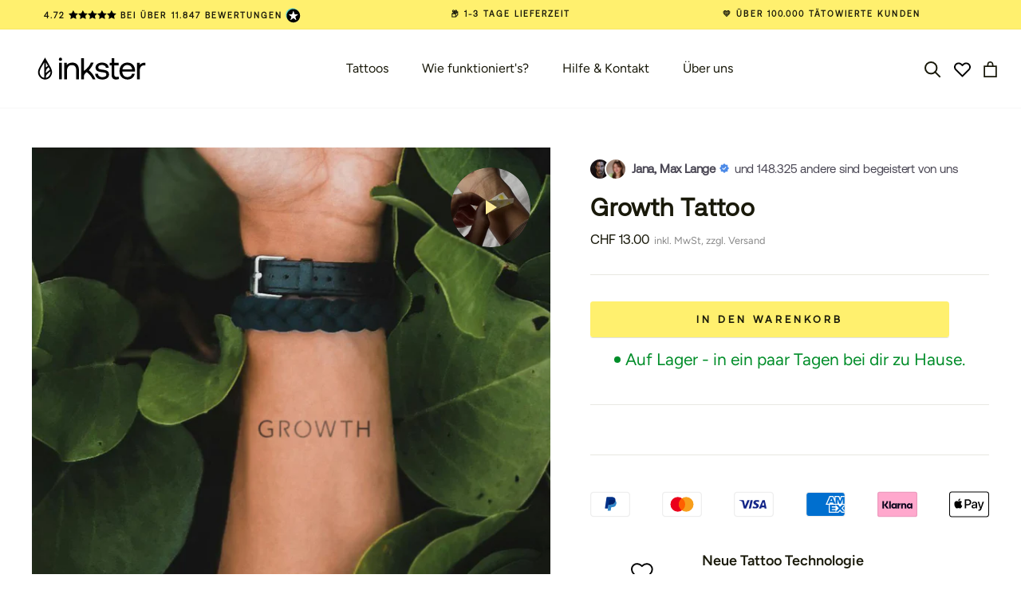

--- FILE ---
content_type: text/html; charset=UTF-8
request_url: https://api.reviews.io/json-ld/product/richsnippet?sku=R57S_M%3B44959480545544&store=inkster.eu&url=https://inkster.ch/products/growth-tattoo&data=true
body_size: 80
content:
{
	"@context" : "http://schema.org",
	"@type" : "Product"

  			
		    ,"name" : "Growth Tattoo",
		"image" : "",
				"sku" : "R57S_M"
		    
}


--- FILE ---
content_type: text/javascript
request_url: https://inkster.ch/cdn/shop/t/242/assets/custom-cart.js?v=126281093083350713851752659223
body_size: 2767
content:
const isBCollection=()=>window.sessionStorage.getItem("_1nk5732c011ct")=="true",STORAGE_KEY="scroll-position-y";let currency=window.Shopify.currency.active,currencyRate=window.Shopify.currency.rate;window.Shopify.currency.active=="EUR"&&(currency="\u20AC");const quantityDiscountCart=document.querySelector(".ed-quantity-discount-cart"),lotteryCart=document.querySelector(".ed-lottery-cart");rivets.formatters.currency=function(value){return((value/100).toFixed(2)+" "+currency).replace(".",",")},rivets.formatters.currencyData=function(value){return(value/100).toFixed(2)},rivets.formatters.mediumImageSize=function(src){if(src!==null){let size="250x";return src.replace(/_(pico|icon|thumb|small|compact|medium|large|grande|original|1024x1024|2048x2048|master)+\./g,".").replace(/\.jpg|\.png|\.gif|\.jpeg/g,function(match){return"_"+size+match})}},rivets.binders["on-click"]=function(el,value){el.onclick=function(){document.dispatchEvent(new CustomEvent("cartItemAdded"));let rivetsQuantity=el.dataset.cartQuantity;if(rivetsQuantity==0){const upsells=document.querySelector(".cart__upsell-items");if(upsells){let itemId=el.getAttribute("data-product-id"),upsellItem=document.querySelector('.cart__upsell-item[data-product-id="'+itemId+'"]');upsellItem&&upsellItem.classList.remove("hide"),document.querySelectorAll(".cart__upsell-item:not(.hide)").length?upsells.classList.remove("hide"):upsells.classList.add("hide")}}if(this.classList.contains("cart__button__plus")){fbq("track","AddToCart",{content_ids:"["+this.dataset.id+"]",value:this.dataset.finalPrice,num_items:1,content_name:this.dataset.productTitle,currency:"EUR",content_category:this.dataset.productType});let item={Name:this.dataset.name,ProductID:parseInt(this.dataset.cartProductId),ImageURL:this.dataset.imageUrl,URL:"https://"+window.location.host+this.dataset.url,Brand:this.dataset.brand,Price:this.dataset.price,CompareAtPrice:this.dataset.compareAtPrice};_learnq.push(["track","Added to Cart",item])}for(let item of document.querySelectorAll(".section-collection-page .product .product__buttons"))el.dataset.productId==item.dataset.variant&&(item.querySelectorAll(".product__quantity")[0].dataset.quantity=rivetsQuantity,setTimeout(function(){item.querySelectorAll(".product__quantity")[0].textContent=rivetsQuantity},600),item.querySelectorAll(".product__quantity")[0].dataset.quantity==0&&setTimeout(function(){item.querySelectorAll(".product__button__minus")[0].style.display="none",item.querySelectorAll(".product__quantity")[0].style.display="none"},600))}},window.addEventListener("load",function(){for(let cartQuantityItem of document.querySelectorAll(".cart .cart__buttons .cart__quantity")){let rivetsQuantity=cartQuantityItem.textContent;for(let item of document.querySelectorAll(".section-collection-page .product .product__buttons"))cartQuantityItem.dataset.productId==item.dataset.variant&&(item.querySelectorAll(".product__quantity")[0].dataset.quantity=rivetsQuantity,item.querySelectorAll(".product__quantity")[0].textContent=rivetsQuantity,item.querySelectorAll(".product__button__minus")[0].style.display="block",item.querySelectorAll(".product__quantity")[0].style.display="block")}}),$(document).on("cart.ready",function(event,cart){let totalCount=cart.item_count,totalPrice=cart.total_price;if($(".Header__CartCount").text(totalCount),checkIfCartHasProducts(totalCount),discount(totalCount,totalPrice),updateCompareAtPriceForCartItems(cart),!document.querySelector(".ed-lottery-cart")){let edDeactivatedLotteryProduct=document.querySelector(".ed-remove-lottery-product");if(edDeactivatedLotteryProduct){let edRemoveLotteryProduct=edDeactivatedLotteryProduct.getAttribute("data-remove-free-product");var edRemoveLotteryProductElement=document.querySelector('.cart__product[data-product-id="'+edRemoveLotteryProduct+'"]');edRemoveLotteryProduct&&edRemoveLotteryProductElement?CartJS.removeItemById(edRemoveLotteryProduct):console.log("free lottery product already removed")}}}),$(document).on("cart.requestComplete",function(event,cart){let totalCount=cart.item_count,totalPrice=cart.total_price;$(".Header__CartCount").text(totalCount);for(let cartDot of document.querySelectorAll(".Header__CartDot "))cartDot.classList.add("is-visible");if(totalCount==0){for(let cartDot of document.querySelectorAll(".Header__CartDot "))cartDot.classList.remove("is-visible");for(let item of document.querySelectorAll(".section-collection-page .product .product__buttons"))item.querySelectorAll(".product__button__minus")[0].style.display="none",item.querySelectorAll(".product__quantity")[0].style.display="none"}checkIfCartHasProducts(totalCount),discount(totalCount,totalPrice),updateCompareAtPriceForCartItems(cart)});function updateCompareAtPriceForCartItems(cart){const cartContainer=document.querySelector(".cart__products"),compareAtPrices=document.querySelectorAll(".cart__product-discount-price"),prices=document.querySelectorAll(".cart__product-price");compareAtPrices.forEach(el=>el.innerHTML=""),prices.forEach(el=>el.style.color=""),cart.items.forEach(function(item){$.getJSON(window.Shopify.routes.root+"products/"+item.handle+".js",function(product){let matchingVariant=product.variants.find(v=>v.id===item.variant_id);if(matchingVariant.compare_at_price>matchingVariant.price){let itemElement=cartContainer.querySelector(`[data-product-id="${item.variant_id}"]`);if(itemElement){let priceSpan=itemElement.querySelector(".cart__product-price"),discountSpan=itemElement.querySelector(".cart__product-discount-price");discountSpan&&discountSpan.classList.contains("cart__product-discount-price")&&(priceSpan.style.color=getComputedStyle(document.documentElement).getPropertyValue("--product-sale-price-color"),discountSpan.innerHTML=(matchingVariant.compare_at_price/100*item.quantity).toFixed(2)+" \u20AC")}}})})}function discount(totalCount,totalPrice){let tattooUniqueValue=document.querySelector(".cart__hidden-text-values").dataset.tattooUniqueValue,tattooMultipleValue=document.querySelector(".cart__hidden-text-values").dataset.tattooMultipleValue,shippingRateValue=parseFloat(document.querySelector(".cart__hidden-text-values").dataset.shippingRateValue.replace(",","."))*currencyRate,shippingRateLabel=shippingRateValue.toFixed(2).toString().replace(".",",")+" "+currency,shippingRateValueCHF=parseFloat(document.querySelector(".cart__hidden-text-values").dataset.shippingRateValueChf.replace(",",".")),shippingRateLabelCHF=shippingRateValueCHF.toFixed(2).toString().replace(".",",")+" "+currency,freeShippingLabel=document.querySelector(".cart__hidden-text-values").dataset.freeShippingLabel,priceForFreeShipping=parseFloat(document.querySelector(".cart__hidden-text-values").dataset.freeShippingValue*currencyRate),totalPriceValue=parseFloat(totalPrice/100).toFixed(2),shippingInfo=document.querySelector(".cart__hidden-text-values").dataset.shippingInfo+" "+Math.round(priceForFreeShipping)+" "+currency,freeShippingInfo=document.querySelector(".cart__hidden-text-values").dataset.freeShippingInfo;const cartItems=document.querySelectorAll(".cart .cart__product");var cartItemsQuantites=0;if(cartItems){for(let cartItem of cartItems){const cartItemQuantityValue=parseInt(cartItem.querySelector(".cart__quantity").innerHTML);cartItemsQuantites+=cartItemQuantityValue}var cartUpdateEvent=new CustomEvent("cartUpdate",{detail:cartItemsQuantites});document.dispatchEvent(cartUpdateEvent)}if(quantityDiscountCart&&document.body.classList.contains("ed-ab-ink-178")){const firstMilestone=parseInt(document.querySelector(".ed-quantity-discount-cart [data-milestone-one]").dataset.milestoneOne);cartItemsQuantites>=firstMilestone?setShippingRate('<span class="free-shipping">'+freeShippingLabel+"</span>",0):(currency=="CHF"?setShippingRate(shippingRateLabelCHF,shippingRateValueCHF):setShippingRate(shippingRateLabel,shippingRateValue),document.querySelector(".cart__discount-text").innerHTML=shippingInfo)}else totalPriceValue>=priceForFreeShipping||document.querySelector("#cart[data-progressbar-enabled]")&&cartItemsQuantites>=3?(setShippingRate('<span class="free-shipping">'+freeShippingLabel+"</span>",0),document.querySelector(".cart__discount-text").innerHTML=freeShippingInfo):(currency=="CHF"?setShippingRate(shippingRateLabelCHF,shippingRateValueCHF):setShippingRate(shippingRateLabel,shippingRateValue),document.querySelector(".cart__discount-text").innerHTML=shippingInfo);progressBar(totalPriceValue,priceForFreeShipping),tattooWording(totalCount,tattooUniqueValue,tattooMultipleValue),totalPriceCalculation()}function dispatchCartPriceAndFreeShippingEvent(totalPriceValue,priceForFreeShipping){let currentCartPriceAndFreeShipping=new CustomEvent("cartPriceUpdated",{detail:{totalPriceValue,priceForFreeShipping}});document.dispatchEvent(currentCartPriceAndFreeShipping)}function progressBar(totalPriceValue,priceForFreeShipping){let factor=100/priceForFreeShipping,progress=totalPriceValue*factor;dispatchCartPriceAndFreeShippingEvent(totalPriceValue,priceForFreeShipping),progress>=100&&(progress=100),document.querySelector(".cart__discount-progress-background").style.width=progress+"%"}function tattooWording(totalCountOriginVal,tattooUniqueValue,tattooMultipleValue){let totalTattooWording;totalCountOriginVal==1?totalTattooWording=tattooUniqueValue:totalTattooWording=tattooMultipleValue,document.querySelector(".cart__total-count .cart__label").innerHTML=totalTattooWording}function checkIfCartHasProducts(totalCount){totalCount>0?document.querySelector(".cart").classList.add("has-products"):document.querySelector(".cart").classList.remove("has-products")}function setShippingRate(shippingRateLabel,shippingRate){document.querySelector(".cart .shipping-price").innerHTML=shippingRateLabel,document.querySelector(".cart .shipping-price").dataset.shippingPrice=shippingRate}function totalPriceCalculation(){let totalPrice=0;for(let productPrice of document.querySelectorAll(".cart .cart__products .cart__product-price"))totalPrice=totalPrice+parseFloat(productPrice.dataset.linePrice);let formattedSubtotalForCalculation;formattedSubtotalForCalculation=totalPrice.toFixed(2);const cartForm=document.querySelector(".cart .cart__form");let formattedSubtotalLabel=totalPrice.toFixed(2).replace(".",",")+" "+currency;document.querySelector(".cart .subtotal").dataset.subTotalPrice=formattedSubtotalForCalculation,document.querySelector(".cart .subtotal").innerHTML=formattedSubtotalLabel;let shippingPrice=document.querySelector(".cart .shipping-price").dataset.shippingPrice,formattedTotalPriceLabel=(parseFloat(formattedSubtotalForCalculation)+parseFloat(shippingPrice)).toFixed(2).replace(".",",")+" "+currency;document.querySelector(".cart .total").innerHTML=formattedTotalPriceLabel;let edTotalPrice=document.querySelector(".cart .cart__total-price");edTotalPrice&&(edTotalPrice.innerHTML=formattedTotalPriceLabel),document.querySelector(".cart").classList.contains("has-products")===!1&&edTotalPrice?edTotalPrice.innerHTML="0,00  "+currency:edTotalPrice&&(edTotalPrice.innerHTML=formattedTotalPriceLabel),calculateProgressBar(),calculateFreeItems()}function calculateFreeItems(){var cartItems=document.querySelectorAll(".cart .cart__product");if(document.querySelector("#cart[data-progressbar-enabled]")&&CartJS.cart.items)for(var i=0;i<CartJS.cart.items.length;i++){var cartItem=CartJS.cart.items[i];typeof cartItem.properties.Tattoo<"u"||CartJS.updateItem(i+1,cartItem.quantity,{Tattoo:"\u2713"})}}function calculateProgressBar(){let cartItemsQuantites=0;const cartItems=document.querySelectorAll(".cart .cart__product");if(cartItems)for(let cartItem of cartItems){const cartItemQuantityValue=parseInt(cartItem.querySelector(".cart__quantity").innerHTML);cartItemsQuantites+=cartItemQuantityValue}const progressBarsWrapper=document.querySelector(".cart .cart__progress-bars");if(progressBarsWrapper){progressBarsWrapper.setAttribute("data-items-quantities",cartItemsQuantites);const progressBars=document.querySelectorAll(".cart .cart__progress-bar"),lastProgressBarMinItems=document.querySelector(".cart .cart__progress-bars > .cart__progress-bar:last-child").getAttribute("data-min-items");for(let progressBar2 of progressBars){const progressBarMinItems=progressBar2.getAttribute("data-min-items"),progressBarMaxItems=progressBar2.getAttribute("data-max-items"),progressBarTextNumber=progressBar2.querySelector(".cart .cart__progress-bar__text span"),progressBarStepsActive=progressBar2.querySelector(".cart__progress-bar__steps-active");progressBarStepsActive.style.width=cartItemsQuantites/lastProgressBarMinItems*100+"%",progressBarTextNumber&&(progressBarTextNumber.innerHTML=progressBarMaxItems-cartItemsQuantites+1),cartItemsQuantites>=progressBarMinItems&&cartItemsQuantites<=progressBarMaxItems?progressBar2.classList.remove("hide"):progressBar2.classList.add("hide")}}}for(let element of document.querySelectorAll(".cart .cart__upsell-item__button"))element.addEventListener("click",function(){const upsells=document.querySelector(".cart__upsell-items");document.dispatchEvent(new CustomEvent("cartItemAdded")),upsells&&(element.parentElement.parentElement.classList.add("hide"),document.querySelectorAll(".cart__upsell-item:not(.hide)").length?upsells.classList.remove("hide"):upsells.classList.add("hide"))},!1);document.addEventListener("DOMContentLoaded",function(){const upsellWrapper=document.querySelector(".cart__upsell-items"),upsellItems=upsellWrapper.querySelectorAll(".cart__upsell-item"),leftArrow=document.querySelector(".left-arrow"),rightArrow=document.querySelector(".right-arrow"),itemWidth=290,predefinedPositions=[];for(let i=0;i<upsellItems.length;i++)predefinedPositions.push(itemWidth*i);if(upsellItems.length>0)rightArrow.style.display="block";else{rightArrow.style.display="none",leftArrow.style.display="none";return}const tolerance=5;upsellWrapper.addEventListener("scroll",()=>{leftArrow.style.display=upsellWrapper.scrollLeft>0?"block":"none",Math.abs(upsellWrapper.scrollLeft+upsellWrapper.clientWidth-upsellWrapper.scrollWidth)<tolerance?rightArrow.style.display="none":rightArrow.style.display="block"});function scrollUpsellList(direction){const currentScroll=upsellWrapper.scrollLeft;let nextScrollPosition;if(direction>0){const rightPositions=predefinedPositions.filter(position=>position>currentScroll);rightPositions.length>0?nextScrollPosition=rightPositions[0]:nextScrollPosition=currentScroll}else{const leftPositions=predefinedPositions.filter(position=>position<currentScroll);leftPositions.length>0?nextScrollPosition=leftPositions[leftPositions.length-1]:nextScrollPosition=currentScroll}const scrollDistance=nextScrollPosition-currentScroll;upsellWrapper.scrollBy({left:scrollDistance,behavior:"smooth"})}leftArrow.addEventListener("click",()=>scrollUpsellList(-1)),rightArrow.addEventListener("click",()=>scrollUpsellList(1))});for(let element of document.querySelectorAll(".cart .cart__head"))element.addEventListener("click",function(){toggleCart(element)},!1);for(let element of document.querySelectorAll(".cart .cart__empty .button-on-mobile"))element.addEventListener("click",function(){closeMobileCart(element)},!1);function closeMobileCart(element){window.matchMedia("(max-width: 767px)").matches&&(document.querySelectorAll(".cart .cart__head").forEach(function(element2){element2.classList.remove("active")}),document.querySelector(".cart").classList.remove("active"),document.querySelector("html").classList.remove("mobile-cart-open"))}function toggleCart(element){element.classList.contains("active")?element.classList.remove("active"):element.classList.add("active"),document.querySelector(".cart").classList.toggle("active"),document.querySelector("html").classList.toggle("mobile-cart-open"),document.querySelectorAll(".cart-wrapper").length>0&&document.querySelector(".cart-wrapper").classList.remove("open")}if(document.querySelectorAll(".trigger-cart").length>0)for(let triggerCart of document.querySelectorAll(".trigger-cart"))triggerCart.addEventListener("click",function(){document.body.setAttribute("data-drawer-id-opened","shopify-section-cart"),document.querySelectorAll(".cart-wrapper").length>0&&document.querySelector(".cart-wrapper").classList.add("open"),document.querySelector(".cart").classList.add("active"),document.querySelectorAll(".cart .cart__head").forEach(function(element){element.classList.add("active")}),document.querySelector("html").classList.add("mobile-cart-open")});document.addEventListener("click",function(e){e.target.matches(".cart-wrapper")&&(document.querySelector(".cart-wrapper").classList.remove("open"),document.querySelector(".cart").classList.remove("active"),document.querySelectorAll(".cart .cart__head").forEach(function(element){element.classList.remove("active")}),document.querySelector("html").classList.remove("mobile-cart-open"))}),document.querySelectorAll(".Button__add-to-cart").length>0&&document.querySelector(".Button__add-to-cart").addEventListener("click",function(){document.dispatchEvent(new CustomEvent("cartItemAdded")),window.globalEnableRedirectToCart&&(document.querySelector(".cart-wrapper").classList.add("open"),document.querySelector(".cart").classList.add("active"),document.querySelectorAll(".cart .cart__head").forEach(function(element){element.classList.add("active")}),document.querySelector("html").classList.add("mobile-cart-open"))}),window.location.href.indexOf("/cart")>0&&(window.location.href="/collections/all-products");
//# sourceMappingURL=/cdn/shop/t/242/assets/custom-cart.js.map?v=126281093083350713851752659223


--- FILE ---
content_type: image/svg+xml
request_url: https://inkster.ch/cdn/shop/files/ClockCountdown_100x100.svg?v=1746538316
body_size: -405
content:
<svg xmlns="http://www.w3.org/2000/svg" fill="none" viewBox="0 0 40 40" height="40" width="40">
<path stroke-linejoin="round" stroke-linecap="round" stroke-width="2" stroke="#739696" d="M35 21.25C34.3641 28.95 27.8641 35 20 35C16.0218 35 12.2064 33.4196 9.3934 30.6066C6.58035 27.7936 5 23.9782 5 20C5 12.1359 11.05 5.63594 18.75 5"></path>
<path stroke-linejoin="round" stroke-linecap="round" stroke-width="2" stroke="#739696" d="M20 11.25V20H28.75"></path>
<path fill="#739696" d="M25 7.1875C25.8629 7.1875 26.5625 6.48794 26.5625 5.625C26.5625 4.76206 25.8629 4.0625 25 4.0625C24.1371 4.0625 23.4375 4.76206 23.4375 5.625C23.4375 6.48794 24.1371 7.1875 25 7.1875Z"></path>
<path fill="#739696" d="M30.625 10.9375C31.4879 10.9375 32.1875 10.2379 32.1875 9.375C32.1875 8.51206 31.4879 7.8125 30.625 7.8125C29.7621 7.8125 29.0625 8.51206 29.0625 9.375C29.0625 10.2379 29.7621 10.9375 30.625 10.9375Z"></path>
<path fill="#739696" d="M34.375 16.5625C35.2379 16.5625 35.9375 15.8629 35.9375 15C35.9375 14.1371 35.2379 13.4375 34.375 13.4375C33.5121 13.4375 32.8125 14.1371 32.8125 15C32.8125 15.8629 33.5121 16.5625 34.375 16.5625Z"></path>
</svg>


--- FILE ---
content_type: text/javascript; charset=utf-8
request_url: https://inkster.ch/products/growth-tattoo.js
body_size: 1434
content:
{"id":8385813643528,"title":"Growth Tattoo","handle":"growth-tattoo","description":"\u003cdiv style=\"text-align: left;\" data-mce-fragment=\"1\"\u003e\n\n\t\u003ctable width=\"100%\" data-mce-fragment=\"1\"\u003e\n\t\t\u003ctbody data-mce-fragment=\"1\"\u003e\n\t\t\t\u003ctr style=\"height: 108.375px;\" data-mce-fragment=\"1\"\u003e\n\t\t\t\t\u003ctd style=\"width: 22.9891%; height: 108.375px;\" data-mce-fragment=\"1\"\u003e\n\t\t\t\t\t\u003cbr\u003e\u003cimg src=\"https:\/\/cdn.shopify.com\/s\/files\/1\/0425\/8794\/7166\/files\/SVG_SkinSafe_RZ_480x480.svg?v=1693228269\" width=\"52\" height=\"52\" style=\"margin-bottom: 16px; float: none;\" data-mce-fragment=\"1\"\u003e\n\t\t\t\t\t\u003cbr\u003e\n\t\t\t\t\u003c\/td\u003e\n\t\t\t\t\u003ctd style=\"width: 69.0109%; height: 108.375px;\" data-mce-fragment=\"1\"\u003e\n\t\t\t\t\t\u003cspan style=\"font-size: 18px;\" data-mce-fragment=\"1\"\u003e\u003cb data-mce-fragment=\"1\"\u003eNeue Tattoo Technologie\u003cbr\u003e\u003c\/b\u003e\u003c\/span\u003e\n\n\t\t\t\t\t\u003cp\u003eDie neuen revolutionären Inkster-Tattoos lassen sich wie Sticker auftragen, ziehen aber in die erste Hautschicht ein.\u003c\/p\u003e\n\t\t\t\t\u003c\/td\u003e\n\t\t\t\u003c\/tr\u003e\n\t\t\t\u003ctr style=\"height: 108.375px;\" data-mce-fragment=\"1\"\u003e\n\t\t\t\t\u003ctd style=\"width: 22.9891%; height: 108.375px;\" data-mce-fragment=\"1\"\u003e\u003cimg src=\"https:\/\/cdn.shopify.com\/s\/files\/1\/0425\/8794\/7166\/files\/SVG_Easy_RZ_480x480.svg?v=1693228288\" width=\"52\" height=\"52\" style=\"margin-bottom: 16px; float: none;\"\u003e\u003c\/td\u003e\n\t\t\t\t\u003ctd style=\"width: 69.0109%; height: 108.375px;\" data-mce-fragment=\"1\"\u003e\n\t\t\t\t\t\u003cspan style=\"font-size: 18px;\"\u003e\u003cstrong\u003eNoch Einfachere Anwendung\u003cbr\u003e\u003c\/strong\u003e\u003c\/span\u003e\n\n\t\t\t\t\t\u003cp\u003eDas Auftragen des Inkster-Tattoos ist in 1-2 Minuten erledigt. Falls du Hilfe benötigst, haben wir ein Video für dich erstellt.\u003c\/p\u003e\n\t\t\t\t\u003c\/td\u003e\n\t\t\t\u003c\/tr\u003e\n\t\t\t\u003ctr style=\"height: 108.375px;\" data-mce-fragment=\"1\"\u003e\n\t\t\t\t\u003ctd style=\"width: 22.9891%; height: 108.375px;\" data-mce-fragment=\"1\"\u003e\u003cimg style=\"display: block; margin-left: auto; margin-right: auto;\" alt=\"\" src=\"https:\/\/cdn.shopify.com\/s\/files\/1\/0425\/8794\/7166\/files\/SVG_Waterproof_RZ_480x480.svg?v=1693211478\" width=\"52\" height=\"52\"\u003e\u003c\/td\u003e\n\t\t\t\t\u003ctd style=\"width: 69.0109%; height: 108.375px;\" data-mce-fragment=\"1\"\u003e\n\t\t\t\t\t\u003cstrong data-mce-fragment=\"1\"\u003e\u003cspan style=\"font-size: 18px;\"\u003eWasserfest\u003c\/span\u003e\u003c\/strong\u003e\n\n\t\t\t\t\t\u003cp\u003eDa dein Inkster-Tattoo in die erste Hautschicht einzieht, kann Wasser deinem Tattoo nichts anhaben.\u003c\/p\u003e\n\t\t\t\t\u003c\/td\u003e\n\t\t\t\u003c\/tr\u003e\n\t\t\t\u003ctr style=\"height: 115px; padding-left: 60px;\" data-mce-fragment=\"1\"\u003e\n\t\t\t\t\u003ctd style=\"width: 22.9891%; height: 115px;\" data-mce-fragment=\"1\"\u003e\u003cimg style=\"display: block; margin-left: auto; margin-right: auto;\" alt=\"\" src=\"https:\/\/cdn.shopify.com\/s\/files\/1\/0425\/8794\/7166\/files\/SVG_Natural_RZ_480x480.svg?v=1693228278\" width=\"52\" height=\"52\"\u003e\u003c\/td\u003e\n\t\t\t\t\u003ctd style=\"width: 69.0109%; height: 115px;\" data-mce-fragment=\"1\"\u003e\n\t\t\t\t\t\u003cspan style=\"font-size: 18px;\"\u003e\u003cstrong\u003eNatürliche Inhaltsstoffe\u003c\/strong\u003e\u003c\/span\u003e\n\t\t\t\t\t\u003cbr\u003e\n\n\t\t\t\t\t\u003cp\u003eUm deine Haut zu schützen, basiert unsere Tinte auf pflanzlicher Basis mit natürlichen Inhaltsstoffen.\u003c\/p\u003e\n\t\t\t\t\u003c\/td\u003e\n\t\t\t\u003c\/tr\u003e\n\t\t\t\u003ctr style=\"height: 104px;\" data-mce-fragment=\"1\"\u003e\n\t\t\t\t\u003ctd style=\"width: 22.9891%; height: 104px;\" data-mce-fragment=\"1\"\u003e\u003cimg style=\"display: block; margin-left: auto; margin-right: auto;\" height=\"52\" width=\"52\" alt=\"\" src=\"https:\/\/cdn.shopify.com\/s\/files\/1\/0425\/8794\/7166\/files\/inkster_icon_longevity_richtige_gr_e_480x480.png?v=1693907485\"\u003e\u003c\/td\u003e\n\t\t\t\t\u003ctd style=\"width: 69.0109%; height: 104px;\" data-mce-fragment=\"1\"\u003e\n\t\t\t\t\t\u003cspan style=\"font-size: 18px;\"\u003e\u003cstrong\u003eHält 1-2 Wochen\u003c\/strong\u003e\u003c\/span\u003e\n\t\t\t\t\t\u003cbr\u003e\n\n\t\t\t\t\t\u003cp\u003eDein Inkster-Tattoo ist, abhängig von der Position am Körper, 7-14 Tage sichtbar.\u003c\/p\u003e\n\t\t\t\t\u003c\/td\u003e\n\t\t\t\u003c\/tr\u003e\n\t\t\u003c\/tbody\u003e\n\t\u003c\/table\u003e\n\u003c\/div\u003e\n","published_at":"2024-05-13T14:00:06+02:00","created_at":"2023-12-08T11:12:13+01:00","vendor":"Inkster","type":"Neue Tattoo Technologie","tags":["50%","_tab_what-will-be-yours","Arm","Bauch","Beine","Brust","Drop-1","Fuß","Hals","maskulin","maskulin starter set","Men","mrs.tattoo_","männlich","Quotes","Revolut","revolut-story","Rücken","Schriftzug","Schriftzüge","Schulter","Small (\u003c 5x5cm)","Underboob","Woman","Wort","Wörter"],"price":1300,"price_min":1300,"price_max":1300,"available":true,"price_varies":false,"compare_at_price":1100,"compare_at_price_min":1100,"compare_at_price_max":1100,"compare_at_price_varies":false,"variants":[{"id":44959480545544,"title":"Default Title","option1":"Default Title","option2":null,"option3":null,"sku":"R57S_M","requires_shipping":true,"taxable":true,"featured_image":null,"available":true,"name":"Growth Tattoo","public_title":null,"options":["Default Title"],"price":1300,"weight":1,"compare_at_price":1100,"inventory_management":"shopify","barcode":"4260770128113","quantity_rule":{"min":1,"max":null,"increment":1},"quantity_price_breaks":[],"requires_selling_plan":false,"selling_plan_allocations":[]}],"images":["\/\/cdn.shopify.com\/s\/files\/1\/0425\/8794\/7166\/files\/R57S_M.jpg?v=1709895115","\/\/cdn.shopify.com\/s\/files\/1\/0425\/8794\/7166\/files\/R57S_b468aa48-c2f8-4762-b9eb-913540bd95c9.png?v=1709895115","\/\/cdn.shopify.com\/s\/files\/1\/0425\/8794\/7166\/files\/R57S_615e1e2c-7d99-42e5-95e2-fdfbcf0322cf.png?v=1709895115"],"featured_image":"\/\/cdn.shopify.com\/s\/files\/1\/0425\/8794\/7166\/files\/R57S_M.jpg?v=1709895115","options":[{"name":"Title","position":1,"values":["Default Title"]}],"url":"\/products\/growth-tattoo","media":[{"alt":null,"id":39914634051848,"position":1,"preview_image":{"aspect_ratio":1.0,"height":1080,"width":1080,"src":"https:\/\/cdn.shopify.com\/s\/files\/1\/0425\/8794\/7166\/files\/R57S_M.jpg?v=1709895115"},"aspect_ratio":1.0,"height":1080,"media_type":"image","src":"https:\/\/cdn.shopify.com\/s\/files\/1\/0425\/8794\/7166\/files\/R57S_M.jpg?v=1709895115","width":1080},{"alt":"Growth Tattoo Default Title","id":38788507304200,"position":2,"preview_image":{"aspect_ratio":1.0,"height":2779,"width":2778,"src":"https:\/\/cdn.shopify.com\/s\/files\/1\/0425\/8794\/7166\/files\/R57S_b468aa48-c2f8-4762-b9eb-913540bd95c9.png?v=1709895115"},"aspect_ratio":1.0,"height":2779,"media_type":"image","src":"https:\/\/cdn.shopify.com\/s\/files\/1\/0425\/8794\/7166\/files\/R57S_b468aa48-c2f8-4762-b9eb-913540bd95c9.png?v=1709895115","width":2778},{"alt":null,"id":39914632249608,"position":3,"preview_image":{"aspect_ratio":1.0,"height":4267,"width":4267,"src":"https:\/\/cdn.shopify.com\/s\/files\/1\/0425\/8794\/7166\/files\/R57S_615e1e2c-7d99-42e5-95e2-fdfbcf0322cf.png?v=1709895115"},"aspect_ratio":1.0,"height":4267,"media_type":"image","src":"https:\/\/cdn.shopify.com\/s\/files\/1\/0425\/8794\/7166\/files\/R57S_615e1e2c-7d99-42e5-95e2-fdfbcf0322cf.png?v=1709895115","width":4267}],"requires_selling_plan":false,"selling_plan_groups":[]}

--- FILE ---
content_type: text/javascript; charset=utf-8
request_url: https://inkster.ch/products/growth-tattoo.js
body_size: 1433
content:
{"id":8385813643528,"title":"Growth Tattoo","handle":"growth-tattoo","description":"\u003cdiv style=\"text-align: left;\" data-mce-fragment=\"1\"\u003e\n\n\t\u003ctable width=\"100%\" data-mce-fragment=\"1\"\u003e\n\t\t\u003ctbody data-mce-fragment=\"1\"\u003e\n\t\t\t\u003ctr style=\"height: 108.375px;\" data-mce-fragment=\"1\"\u003e\n\t\t\t\t\u003ctd style=\"width: 22.9891%; height: 108.375px;\" data-mce-fragment=\"1\"\u003e\n\t\t\t\t\t\u003cbr\u003e\u003cimg src=\"https:\/\/cdn.shopify.com\/s\/files\/1\/0425\/8794\/7166\/files\/SVG_SkinSafe_RZ_480x480.svg?v=1693228269\" width=\"52\" height=\"52\" style=\"margin-bottom: 16px; float: none;\" data-mce-fragment=\"1\"\u003e\n\t\t\t\t\t\u003cbr\u003e\n\t\t\t\t\u003c\/td\u003e\n\t\t\t\t\u003ctd style=\"width: 69.0109%; height: 108.375px;\" data-mce-fragment=\"1\"\u003e\n\t\t\t\t\t\u003cspan style=\"font-size: 18px;\" data-mce-fragment=\"1\"\u003e\u003cb data-mce-fragment=\"1\"\u003eNeue Tattoo Technologie\u003cbr\u003e\u003c\/b\u003e\u003c\/span\u003e\n\n\t\t\t\t\t\u003cp\u003eDie neuen revolutionären Inkster-Tattoos lassen sich wie Sticker auftragen, ziehen aber in die erste Hautschicht ein.\u003c\/p\u003e\n\t\t\t\t\u003c\/td\u003e\n\t\t\t\u003c\/tr\u003e\n\t\t\t\u003ctr style=\"height: 108.375px;\" data-mce-fragment=\"1\"\u003e\n\t\t\t\t\u003ctd style=\"width: 22.9891%; height: 108.375px;\" data-mce-fragment=\"1\"\u003e\u003cimg src=\"https:\/\/cdn.shopify.com\/s\/files\/1\/0425\/8794\/7166\/files\/SVG_Easy_RZ_480x480.svg?v=1693228288\" width=\"52\" height=\"52\" style=\"margin-bottom: 16px; float: none;\"\u003e\u003c\/td\u003e\n\t\t\t\t\u003ctd style=\"width: 69.0109%; height: 108.375px;\" data-mce-fragment=\"1\"\u003e\n\t\t\t\t\t\u003cspan style=\"font-size: 18px;\"\u003e\u003cstrong\u003eNoch Einfachere Anwendung\u003cbr\u003e\u003c\/strong\u003e\u003c\/span\u003e\n\n\t\t\t\t\t\u003cp\u003eDas Auftragen des Inkster-Tattoos ist in 1-2 Minuten erledigt. Falls du Hilfe benötigst, haben wir ein Video für dich erstellt.\u003c\/p\u003e\n\t\t\t\t\u003c\/td\u003e\n\t\t\t\u003c\/tr\u003e\n\t\t\t\u003ctr style=\"height: 108.375px;\" data-mce-fragment=\"1\"\u003e\n\t\t\t\t\u003ctd style=\"width: 22.9891%; height: 108.375px;\" data-mce-fragment=\"1\"\u003e\u003cimg style=\"display: block; margin-left: auto; margin-right: auto;\" alt=\"\" src=\"https:\/\/cdn.shopify.com\/s\/files\/1\/0425\/8794\/7166\/files\/SVG_Waterproof_RZ_480x480.svg?v=1693211478\" width=\"52\" height=\"52\"\u003e\u003c\/td\u003e\n\t\t\t\t\u003ctd style=\"width: 69.0109%; height: 108.375px;\" data-mce-fragment=\"1\"\u003e\n\t\t\t\t\t\u003cstrong data-mce-fragment=\"1\"\u003e\u003cspan style=\"font-size: 18px;\"\u003eWasserfest\u003c\/span\u003e\u003c\/strong\u003e\n\n\t\t\t\t\t\u003cp\u003eDa dein Inkster-Tattoo in die erste Hautschicht einzieht, kann Wasser deinem Tattoo nichts anhaben.\u003c\/p\u003e\n\t\t\t\t\u003c\/td\u003e\n\t\t\t\u003c\/tr\u003e\n\t\t\t\u003ctr style=\"height: 115px; padding-left: 60px;\" data-mce-fragment=\"1\"\u003e\n\t\t\t\t\u003ctd style=\"width: 22.9891%; height: 115px;\" data-mce-fragment=\"1\"\u003e\u003cimg style=\"display: block; margin-left: auto; margin-right: auto;\" alt=\"\" src=\"https:\/\/cdn.shopify.com\/s\/files\/1\/0425\/8794\/7166\/files\/SVG_Natural_RZ_480x480.svg?v=1693228278\" width=\"52\" height=\"52\"\u003e\u003c\/td\u003e\n\t\t\t\t\u003ctd style=\"width: 69.0109%; height: 115px;\" data-mce-fragment=\"1\"\u003e\n\t\t\t\t\t\u003cspan style=\"font-size: 18px;\"\u003e\u003cstrong\u003eNatürliche Inhaltsstoffe\u003c\/strong\u003e\u003c\/span\u003e\n\t\t\t\t\t\u003cbr\u003e\n\n\t\t\t\t\t\u003cp\u003eUm deine Haut zu schützen, basiert unsere Tinte auf pflanzlicher Basis mit natürlichen Inhaltsstoffen.\u003c\/p\u003e\n\t\t\t\t\u003c\/td\u003e\n\t\t\t\u003c\/tr\u003e\n\t\t\t\u003ctr style=\"height: 104px;\" data-mce-fragment=\"1\"\u003e\n\t\t\t\t\u003ctd style=\"width: 22.9891%; height: 104px;\" data-mce-fragment=\"1\"\u003e\u003cimg style=\"display: block; margin-left: auto; margin-right: auto;\" height=\"52\" width=\"52\" alt=\"\" src=\"https:\/\/cdn.shopify.com\/s\/files\/1\/0425\/8794\/7166\/files\/inkster_icon_longevity_richtige_gr_e_480x480.png?v=1693907485\"\u003e\u003c\/td\u003e\n\t\t\t\t\u003ctd style=\"width: 69.0109%; height: 104px;\" data-mce-fragment=\"1\"\u003e\n\t\t\t\t\t\u003cspan style=\"font-size: 18px;\"\u003e\u003cstrong\u003eHält 1-2 Wochen\u003c\/strong\u003e\u003c\/span\u003e\n\t\t\t\t\t\u003cbr\u003e\n\n\t\t\t\t\t\u003cp\u003eDein Inkster-Tattoo ist, abhängig von der Position am Körper, 7-14 Tage sichtbar.\u003c\/p\u003e\n\t\t\t\t\u003c\/td\u003e\n\t\t\t\u003c\/tr\u003e\n\t\t\u003c\/tbody\u003e\n\t\u003c\/table\u003e\n\u003c\/div\u003e\n","published_at":"2024-05-13T14:00:06+02:00","created_at":"2023-12-08T11:12:13+01:00","vendor":"Inkster","type":"Neue Tattoo Technologie","tags":["50%","_tab_what-will-be-yours","Arm","Bauch","Beine","Brust","Drop-1","Fuß","Hals","maskulin","maskulin starter set","Men","mrs.tattoo_","männlich","Quotes","Revolut","revolut-story","Rücken","Schriftzug","Schriftzüge","Schulter","Small (\u003c 5x5cm)","Underboob","Woman","Wort","Wörter"],"price":1300,"price_min":1300,"price_max":1300,"available":true,"price_varies":false,"compare_at_price":1100,"compare_at_price_min":1100,"compare_at_price_max":1100,"compare_at_price_varies":false,"variants":[{"id":44959480545544,"title":"Default Title","option1":"Default Title","option2":null,"option3":null,"sku":"R57S_M","requires_shipping":true,"taxable":true,"featured_image":null,"available":true,"name":"Growth Tattoo","public_title":null,"options":["Default Title"],"price":1300,"weight":1,"compare_at_price":1100,"inventory_management":"shopify","barcode":"4260770128113","quantity_rule":{"min":1,"max":null,"increment":1},"quantity_price_breaks":[],"requires_selling_plan":false,"selling_plan_allocations":[]}],"images":["\/\/cdn.shopify.com\/s\/files\/1\/0425\/8794\/7166\/files\/R57S_M.jpg?v=1709895115","\/\/cdn.shopify.com\/s\/files\/1\/0425\/8794\/7166\/files\/R57S_b468aa48-c2f8-4762-b9eb-913540bd95c9.png?v=1709895115","\/\/cdn.shopify.com\/s\/files\/1\/0425\/8794\/7166\/files\/R57S_615e1e2c-7d99-42e5-95e2-fdfbcf0322cf.png?v=1709895115"],"featured_image":"\/\/cdn.shopify.com\/s\/files\/1\/0425\/8794\/7166\/files\/R57S_M.jpg?v=1709895115","options":[{"name":"Title","position":1,"values":["Default Title"]}],"url":"\/products\/growth-tattoo","media":[{"alt":null,"id":39914634051848,"position":1,"preview_image":{"aspect_ratio":1.0,"height":1080,"width":1080,"src":"https:\/\/cdn.shopify.com\/s\/files\/1\/0425\/8794\/7166\/files\/R57S_M.jpg?v=1709895115"},"aspect_ratio":1.0,"height":1080,"media_type":"image","src":"https:\/\/cdn.shopify.com\/s\/files\/1\/0425\/8794\/7166\/files\/R57S_M.jpg?v=1709895115","width":1080},{"alt":"Growth Tattoo Default Title","id":38788507304200,"position":2,"preview_image":{"aspect_ratio":1.0,"height":2779,"width":2778,"src":"https:\/\/cdn.shopify.com\/s\/files\/1\/0425\/8794\/7166\/files\/R57S_b468aa48-c2f8-4762-b9eb-913540bd95c9.png?v=1709895115"},"aspect_ratio":1.0,"height":2779,"media_type":"image","src":"https:\/\/cdn.shopify.com\/s\/files\/1\/0425\/8794\/7166\/files\/R57S_b468aa48-c2f8-4762-b9eb-913540bd95c9.png?v=1709895115","width":2778},{"alt":null,"id":39914632249608,"position":3,"preview_image":{"aspect_ratio":1.0,"height":4267,"width":4267,"src":"https:\/\/cdn.shopify.com\/s\/files\/1\/0425\/8794\/7166\/files\/R57S_615e1e2c-7d99-42e5-95e2-fdfbcf0322cf.png?v=1709895115"},"aspect_ratio":1.0,"height":4267,"media_type":"image","src":"https:\/\/cdn.shopify.com\/s\/files\/1\/0425\/8794\/7166\/files\/R57S_615e1e2c-7d99-42e5-95e2-fdfbcf0322cf.png?v=1709895115","width":4267}],"requires_selling_plan":false,"selling_plan_groups":[]}

--- FILE ---
content_type: application/javascript
request_url: https://cdn.thorborn.com/apps/klaviyo-locale/inkster.js
body_size: 846
content:
function _typeof(e){return(_typeof="function"==typeof Symbol&&"symbol"==typeof Symbol.iterator?function(e){return typeof e}:function(e){return e&&"function"==typeof Symbol&&e.constructor===Symbol&&e!==Symbol.prototype?"symbol":typeof e})(e)}function _defineProperty(e,t,o){return(t=_toPropertyKey(t))in e?Object.defineProperty(e,t,{value:o,enumerable:!0,configurable:!0,writable:!0}):e[t]=o,e}function _toPropertyKey(e){var t=_toPrimitive(e,"string");return"symbol"===_typeof(t)?t:String(t)}function _toPrimitive(e,t){if("object"!==_typeof(e)||null===e)return e;var o=e[Symbol.toPrimitive];if(void 0!==o){var i=o.call(e,t||"default");if("object"!==_typeof(i))return i;throw TypeError("@@toPrimitive must return a primitive value.")}return("string"===t?String:Number)(e)}var token="RJk5Rg",propertyName="Customer Locale",EMAIL_REGEX=/^\w+([\.-]?\w+)*@\w+([\.-]?\w+)*(\.\w{2,3})+$/,waitForElements=function e(t,o){var i=arguments.length>2&&void 0!==arguments[2]?arguments[2]:document,r=i.querySelectorAll(t);0!==r.length?o(r):new MutationObserver(function(e,r){e.forEach(function(e){e.addedNodes.forEach(function(e){if("function"==typeof e.matches&&e.matches(t)){var n;o(i.querySelectorAll(t)),r.disconnect()}})})}).observe(i,{childList:!0,subtree:!0})},getShopifyLocale=function e(){var t=window.Shopify.locale;if(t)return t.split("-")[0]},getShopifyCountry=function e(){var t=window.Shopify.country;if(t)return t.toLowerCase()},isValidEmail=function e(t){return t.match(EMAIL_REGEX)};location.pathname.includes("/products")&&waitForElements(".klaviyo-bis-trigger",function(e){e.forEach(function(e){e.addEventListener("click",function(){waitForElements("#klaviyo-bis-iframe",function(e){var t=e[0].contentDocument;waitForElements(".btn[type='submit']",function(e){e[0].addEventListener("click",function(){var e,o=t.getElementById("email").value;o=o.trim();var i=getShopifyLocale(),r=getShopifyCountry();isValidEmail(o)&&"string"==typeof i&&fetch("https://api.thorborn.com/klaviyo/identify",{method:"POST",headers:{"x-api-key":"aa3YimzgjB8eeWzpWzxBP39pIbVmeqG4m1M5xHjg"},body:JSON.stringify({token:token,properties:(_defineProperty(e={$email:o},propertyName,i),_defineProperty(e,"language_locale",i),_defineProperty(e,"region_locale",r),e)})})})},t)})})})});

--- FILE ---
content_type: text/javascript
request_url: https://inkster.ch/cdn/shop/t/242/assets/teeinblue-custom.js?v=62170477823658438761739434013
body_size: -396
content:
document.addEventListener("teeinblue-event-component-injected",function(){let atc_has_attr=document.querySelector("#AddToCart[data-cart-add]"),atc=document.querySelector("#AddToCart");Array.from(document.forms).find(form2=>form2.contains(atc)).setAttribute("data-cart-submit",atc_has_attr.getAttribute("data-cart-add")),atc.removeAttribute("data-cart-add"),document.addEventListener("product:added",()=>CartJS.getCart());const config={attributes:!0,childList:!1,subtree:!1},callback=(mutationList,observer2)=>{for(const mutation of mutationList)mutation.type==="attributes"&&atc.getAttribute("data-action")==="add-to-cart"&&atc.removeAttribute("data-action")};new MutationObserver(callback).observe(atc,config)});
//# sourceMappingURL=/cdn/shop/t/242/assets/teeinblue-custom.js.map?v=62170477823658438761739434013


--- FILE ---
content_type: image/svg+xml
request_url: https://inkster.ch/cdn/shop/files/durability_inkster_300x.svg?v=1707753197
body_size: -545
content:
<svg xmlns="http://www.w3.org/2000/svg" fill="none" viewBox="0 0 36 34" height="34" width="36">
<path stroke-linejoin="round" stroke-linecap="round" stroke-width="2" stroke="black" d="M1 15.5466L3.90795 12.637L6.81763 15.5466"></path>
<path stroke-linejoin="round" stroke-linecap="round" stroke-width="2" stroke="black" d="M3.90967 12.637V16.5154C3.90967 25.0841 10.8546 32.0273 19.4233 32.0273C27.9921 32.0273 34.937 25.0824 34.937 16.5137C34.937 7.94495 27.9921 1 19.4233 1C14.5279 1 10.1668 3.27361 7.3244 6.81763"></path>
<path stroke-linejoin="round" stroke-linecap="round" stroke-width="2" stroke="black" d="M13.6126 21.4607L19.9077 17.715V9.59277"></path>
</svg>


--- FILE ---
content_type: image/svg+xml
request_url: https://inkster.ch/cdn/shop/t/242/assets/arrow_right.svg?v=126592244701272245491693387417
body_size: 11831
content:
<svg width="33" height="33" viewBox="0 0 33 33" fill="none" xmlns="http://www.w3.org/2000/svg" xmlns:xlink="http://www.w3.org/1999/xlink">
<circle cx="16.5" cy="16.5" r="16.5" fill="white"/>
<rect x="14.52" y="21.12" width="9.24" height="5.28" transform="rotate(-90 14.52 21.12)" fill="url(#pattern0)"/>
<defs>
<pattern id="pattern0" patternContentUnits="objectBoundingBox" width="1" height="1">
<use xlink:href="#image0_509_3344" transform="translate(0 -0.375) scale(0.00195312 0.00341797)"/>
</pattern>
<image id="image0_509_3344" width="512" height="512" xlink:href="[data-uri]"/>
</defs>
</svg>


--- FILE ---
content_type: image/svg+xml
request_url: https://inkster.ch/cdn/shop/files/SVG_Natural_RZ_480x480_svg_100x100.svg?v=1746538352
body_size: -698
content:
<svg xmlns="http://www.w3.org/2000/svg" fill="none" viewBox="0 0 40 40" height="40" width="40">
<path stroke-miterlimit="10" stroke-width="2" stroke="#739696" d="M37.1557 2.77539L2.8457 37.3554"></path>
<path stroke-miterlimit="10" stroke-width="2" stroke="#739696" d="M32.8491 24.3452H15.9141V7.41016"></path>
<path stroke-miterlimit="10" stroke-width="2" stroke="#739696" d="M35.7055 16.195H23.7305V4.5"></path>
<path stroke-miterlimit="10" stroke-width="2" stroke="#739696" d="M9.17935 30.9704C9.17935 30.9704 -5.86565 4.67039 37.1543 2.77539C35.2593 45.7954 9.17935 30.9754 9.17935 30.9754"></path>
</svg>


--- FILE ---
content_type: text/json
request_url: https://conf.config-security.com/model
body_size: 304
content:
{"title":"recommendation AI model (keras)","structure":"release_id=0x52:4e:22:26:27:3e:66:61:37:22:3e:4c:39:4c:56:57:2d:7b:69:25:2e:71:32:33:52:50:54:45:7b;keras;javtur7udrys5zxx53wph0nn9uvybgb3gru8itrp7y3zw1o46284o4myfgwuh1jprt7hwj5v","weights":"../weights/524e2226.h5","biases":"../biases/524e2226.h5"}